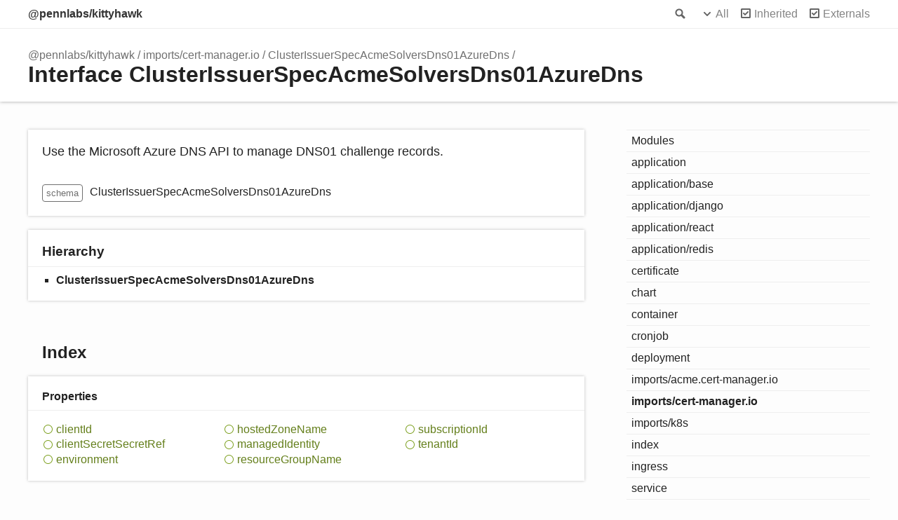

--- FILE ---
content_type: text/html; charset=utf-8
request_url: https://kittyhawk.pennlabs.org/interfaces/imports_cert_manager_io.ClusterIssuerSpecAcmeSolversDns01AzureDns.html
body_size: 2445
content:
<!doctype html>
<html class="default no-js">
<head>
	<meta charset="utf-8">
	<meta http-equiv="X-UA-Compatible" content="IE=edge">
	<title>ClusterIssuerSpecAcmeSolversDns01AzureDns | @pennlabs/kittyhawk</title>
	<meta name="description" content="Documentation for @pennlabs/kittyhawk">
	<meta name="viewport" content="width=device-width, initial-scale=1">
	<link rel="stylesheet" href="../assets/css/main.css">
	<script async src="../assets/js/search.js" id="search-script"></script>
</head>
<body>
<header>
	<div class="tsd-page-toolbar">
		<div class="container">
			<div class="table-wrap">
				<div class="table-cell" id="tsd-search" data-index="../assets/js/search.json" data-base="..">
					<div class="field">
						<label for="tsd-search-field" class="tsd-widget search no-caption">Search</label>
						<input id="tsd-search-field" type="text" />
					</div>
					<ul class="results">
						<li class="state loading">Preparing search index...</li>
						<li class="state failure">The search index is not available</li>
					</ul>
					<a href="../index.html" class="title">@pennlabs/kittyhawk</a>
				</div>
				<div class="table-cell" id="tsd-widgets">
					<div id="tsd-filter">
						<a href="#" class="tsd-widget options no-caption" data-toggle="options">Options</a>
						<div class="tsd-filter-group">
							<div class="tsd-select" id="tsd-filter-visibility">
								<span class="tsd-select-label">All</span>
								<ul class="tsd-select-list">
									<li data-value="public">Public</li>
									<li data-value="protected">Public/Protected</li>
									<li data-value="private" class="selected">All</li>
								</ul>
							</div>
							<input type="checkbox" id="tsd-filter-inherited" checked />
							<label class="tsd-widget" for="tsd-filter-inherited">Inherited</label>
							<input type="checkbox" id="tsd-filter-externals" checked />
							<label class="tsd-widget" for="tsd-filter-externals">Externals</label>
						</div>
					</div>
					<a href="#" class="tsd-widget menu no-caption" data-toggle="menu">Menu</a>
				</div>
			</div>
		</div>
	</div>
	<div class="tsd-page-title">
		<div class="container">
			<ul class="tsd-breadcrumb">
				<li>
					<a href="../modules.html">@pennlabs/kittyhawk</a>
				</li>
				<li>
					<a href="../modules/imports_cert_manager_io.html">imports/cert-manager.io</a>
				</li>
				<li>
					<a href="imports_cert_manager_io.ClusterIssuerSpecAcmeSolversDns01AzureDns.html">ClusterIssuerSpecAcmeSolversDns01AzureDns</a>
				</li>
			</ul>
			<h1>Interface ClusterIssuerSpecAcmeSolversDns01AzureDns</h1>
		</div>
	</div>
</header>
<div class="container container-main">
	<div class="row">
		<div class="col-8 col-content">
			<section class="tsd-panel tsd-comment">
				<div class="tsd-comment tsd-typography">
					<div class="lead">
						<p>Use the Microsoft Azure DNS API to manage DNS01 challenge records.</p>
					</div>
					<dl class="tsd-comment-tags">
						<dt>schema</dt>
						<dd><p>ClusterIssuerSpecAcmeSolversDns01AzureDns</p>
						</dd>
					</dl>
				</div>
			</section>
			<section class="tsd-panel tsd-hierarchy">
				<h3>Hierarchy</h3>
				<ul class="tsd-hierarchy">
					<li>
						<span class="target">ClusterIssuerSpecAcmeSolversDns01AzureDns</span>
					</li>
				</ul>
			</section>
			<section class="tsd-panel-group tsd-index-group">
				<h2>Index</h2>
				<section class="tsd-panel tsd-index-panel">
					<div class="tsd-index-content">
						<section class="tsd-index-section ">
							<h3>Properties</h3>
							<ul class="tsd-index-list">
								<li class="tsd-kind-property tsd-parent-kind-interface"><a href="imports_cert_manager_io.ClusterIssuerSpecAcmeSolversDns01AzureDns.html#clientId" class="tsd-kind-icon">client<wbr>Id</a></li>
								<li class="tsd-kind-property tsd-parent-kind-interface"><a href="imports_cert_manager_io.ClusterIssuerSpecAcmeSolversDns01AzureDns.html#clientSecretSecretRef" class="tsd-kind-icon">client<wbr>Secret<wbr>Secret<wbr>Ref</a></li>
								<li class="tsd-kind-property tsd-parent-kind-interface"><a href="imports_cert_manager_io.ClusterIssuerSpecAcmeSolversDns01AzureDns.html#environment" class="tsd-kind-icon">environment</a></li>
								<li class="tsd-kind-property tsd-parent-kind-interface"><a href="imports_cert_manager_io.ClusterIssuerSpecAcmeSolversDns01AzureDns.html#hostedZoneName" class="tsd-kind-icon">hosted<wbr>Zone<wbr>Name</a></li>
								<li class="tsd-kind-property tsd-parent-kind-interface"><a href="imports_cert_manager_io.ClusterIssuerSpecAcmeSolversDns01AzureDns.html#managedIdentity" class="tsd-kind-icon">managed<wbr>Identity</a></li>
								<li class="tsd-kind-property tsd-parent-kind-interface"><a href="imports_cert_manager_io.ClusterIssuerSpecAcmeSolversDns01AzureDns.html#resourceGroupName" class="tsd-kind-icon">resource<wbr>Group<wbr>Name</a></li>
								<li class="tsd-kind-property tsd-parent-kind-interface"><a href="imports_cert_manager_io.ClusterIssuerSpecAcmeSolversDns01AzureDns.html#subscriptionId" class="tsd-kind-icon">subscription<wbr>Id</a></li>
								<li class="tsd-kind-property tsd-parent-kind-interface"><a href="imports_cert_manager_io.ClusterIssuerSpecAcmeSolversDns01AzureDns.html#tenantId" class="tsd-kind-icon">tenant<wbr>Id</a></li>
							</ul>
						</section>
					</div>
				</section>
			</section>
			<section class="tsd-panel-group tsd-member-group ">
				<h2>Properties</h2>
				<section class="tsd-panel tsd-member tsd-kind-property tsd-parent-kind-interface">
					<a name="clientId" class="tsd-anchor"></a>
					<h3><span class="tsd-flag ts-flagOptional">Optional</span> <span class="tsd-flag ts-flagReadonly">Readonly</span> client<wbr>Id</h3>
					<div class="tsd-signature tsd-kind-icon">client<wbr>Id<span class="tsd-signature-symbol">:</span> <span class="tsd-signature-type">string</span></div>
					<aside class="tsd-sources">
					</aside>
					<div class="tsd-comment tsd-typography">
						<div class="lead">
							<p>if both this and ClientSecret are left unset MSI will be used</p>
						</div>
						<dl class="tsd-comment-tags">
							<dt>schema</dt>
							<dd><p>ClusterIssuerSpecAcmeSolversDns01AzureDns#clientID</p>
							</dd>
						</dl>
					</div>
				</section>
				<section class="tsd-panel tsd-member tsd-kind-property tsd-parent-kind-interface">
					<a name="clientSecretSecretRef" class="tsd-anchor"></a>
					<h3><span class="tsd-flag ts-flagOptional">Optional</span> <span class="tsd-flag ts-flagReadonly">Readonly</span> client<wbr>Secret<wbr>Secret<wbr>Ref</h3>
					<div class="tsd-signature tsd-kind-icon">client<wbr>Secret<wbr>Secret<wbr>Ref<span class="tsd-signature-symbol">:</span> <a href="imports_cert_manager_io.ClusterIssuerSpecAcmeSolversDns01AzureDnsClientSecretSecretRef.html" class="tsd-signature-type" data-tsd-kind="Interface">ClusterIssuerSpecAcmeSolversDns01AzureDnsClientSecretSecretRef</a></div>
					<aside class="tsd-sources">
					</aside>
					<div class="tsd-comment tsd-typography">
						<div class="lead">
							<p>if both this and ClientID are left unset MSI will be used</p>
						</div>
						<dl class="tsd-comment-tags">
							<dt>schema</dt>
							<dd><p>ClusterIssuerSpecAcmeSolversDns01AzureDns#clientSecretSecretRef</p>
							</dd>
						</dl>
					</div>
				</section>
				<section class="tsd-panel tsd-member tsd-kind-property tsd-parent-kind-interface">
					<a name="environment" class="tsd-anchor"></a>
					<h3><span class="tsd-flag ts-flagOptional">Optional</span> <span class="tsd-flag ts-flagReadonly">Readonly</span> environment</h3>
					<div class="tsd-signature tsd-kind-icon">environment<span class="tsd-signature-symbol">:</span> <a href="../enums/imports_cert_manager_io.ClusterIssuerSpecAcmeSolversDns01AzureDnsEnvironment.html" class="tsd-signature-type" data-tsd-kind="Enumeration">ClusterIssuerSpecAcmeSolversDns01AzureDnsEnvironment</a></div>
					<aside class="tsd-sources">
					</aside>
					<div class="tsd-comment tsd-typography">
						<div class="lead">
							<p>name of the Azure environment (default AzurePublicCloud)</p>
						</div>
						<dl class="tsd-comment-tags">
							<dt>schema</dt>
							<dd><p>ClusterIssuerSpecAcmeSolversDns01AzureDns#environment</p>
							</dd>
						</dl>
					</div>
				</section>
				<section class="tsd-panel tsd-member tsd-kind-property tsd-parent-kind-interface">
					<a name="hostedZoneName" class="tsd-anchor"></a>
					<h3><span class="tsd-flag ts-flagOptional">Optional</span> <span class="tsd-flag ts-flagReadonly">Readonly</span> hosted<wbr>Zone<wbr>Name</h3>
					<div class="tsd-signature tsd-kind-icon">hosted<wbr>Zone<wbr>Name<span class="tsd-signature-symbol">:</span> <span class="tsd-signature-type">string</span></div>
					<aside class="tsd-sources">
					</aside>
					<div class="tsd-comment tsd-typography">
						<div class="lead">
							<p>name of the DNS zone that should be used</p>
						</div>
						<dl class="tsd-comment-tags">
							<dt>schema</dt>
							<dd><p>ClusterIssuerSpecAcmeSolversDns01AzureDns#hostedZoneName</p>
							</dd>
						</dl>
					</div>
				</section>
				<section class="tsd-panel tsd-member tsd-kind-property tsd-parent-kind-interface">
					<a name="managedIdentity" class="tsd-anchor"></a>
					<h3><span class="tsd-flag ts-flagOptional">Optional</span> <span class="tsd-flag ts-flagReadonly">Readonly</span> managed<wbr>Identity</h3>
					<div class="tsd-signature tsd-kind-icon">managed<wbr>Identity<span class="tsd-signature-symbol">:</span> <a href="imports_cert_manager_io.ClusterIssuerSpecAcmeSolversDns01AzureDnsManagedIdentity.html" class="tsd-signature-type" data-tsd-kind="Interface">ClusterIssuerSpecAcmeSolversDns01AzureDnsManagedIdentity</a></div>
					<aside class="tsd-sources">
					</aside>
					<div class="tsd-comment tsd-typography">
						<div class="lead">
							<p>managed identity configuration, can not be used at the same time as clientID, clientSecretSecretRef or tenantID</p>
						</div>
						<dl class="tsd-comment-tags">
							<dt>schema</dt>
							<dd><p>ClusterIssuerSpecAcmeSolversDns01AzureDns#managedIdentity</p>
							</dd>
						</dl>
					</div>
				</section>
				<section class="tsd-panel tsd-member tsd-kind-property tsd-parent-kind-interface">
					<a name="resourceGroupName" class="tsd-anchor"></a>
					<h3><span class="tsd-flag ts-flagReadonly">Readonly</span> resource<wbr>Group<wbr>Name</h3>
					<div class="tsd-signature tsd-kind-icon">resource<wbr>Group<wbr>Name<span class="tsd-signature-symbol">:</span> <span class="tsd-signature-type">string</span></div>
					<aside class="tsd-sources">
					</aside>
					<div class="tsd-comment tsd-typography">
						<div class="lead">
							<p>resource group the DNS zone is located in</p>
						</div>
						<dl class="tsd-comment-tags">
							<dt>schema</dt>
							<dd><p>ClusterIssuerSpecAcmeSolversDns01AzureDns#resourceGroupName</p>
							</dd>
						</dl>
					</div>
				</section>
				<section class="tsd-panel tsd-member tsd-kind-property tsd-parent-kind-interface">
					<a name="subscriptionId" class="tsd-anchor"></a>
					<h3><span class="tsd-flag ts-flagReadonly">Readonly</span> subscription<wbr>Id</h3>
					<div class="tsd-signature tsd-kind-icon">subscription<wbr>Id<span class="tsd-signature-symbol">:</span> <span class="tsd-signature-type">string</span></div>
					<aside class="tsd-sources">
					</aside>
					<div class="tsd-comment tsd-typography">
						<div class="lead">
							<p>ID of the Azure subscription</p>
						</div>
						<dl class="tsd-comment-tags">
							<dt>schema</dt>
							<dd><p>ClusterIssuerSpecAcmeSolversDns01AzureDns#subscriptionID</p>
							</dd>
						</dl>
					</div>
				</section>
				<section class="tsd-panel tsd-member tsd-kind-property tsd-parent-kind-interface">
					<a name="tenantId" class="tsd-anchor"></a>
					<h3><span class="tsd-flag ts-flagOptional">Optional</span> <span class="tsd-flag ts-flagReadonly">Readonly</span> tenant<wbr>Id</h3>
					<div class="tsd-signature tsd-kind-icon">tenant<wbr>Id<span class="tsd-signature-symbol">:</span> <span class="tsd-signature-type">string</span></div>
					<aside class="tsd-sources">
					</aside>
					<div class="tsd-comment tsd-typography">
						<div class="lead">
							<p>when specifying ClientID and ClientSecret then this field is also needed</p>
						</div>
						<dl class="tsd-comment-tags">
							<dt>schema</dt>
							<dd><p>ClusterIssuerSpecAcmeSolversDns01AzureDns#tenantID</p>
							</dd>
						</dl>
					</div>
				</section>
			</section>
		</div>
		<div class="col-4 col-menu menu-sticky-wrap menu-highlight">
			<nav class="tsd-navigation primary">
				<ul>
					<li class=" ">
						<a href="../modules.html">Modules</a>
					</li>
					<li class=" tsd-kind-module">
						<a href="../modules/application.html">application</a>
					</li>
					<li class=" tsd-kind-module">
						<a href="../modules/application_base.html">application/base</a>
					</li>
					<li class=" tsd-kind-module">
						<a href="../modules/application_django.html">application/django</a>
					</li>
					<li class=" tsd-kind-module">
						<a href="../modules/application_react.html">application/react</a>
					</li>
					<li class=" tsd-kind-module">
						<a href="../modules/application_redis.html">application/redis</a>
					</li>
					<li class=" tsd-kind-module">
						<a href="../modules/certificate.html">certificate</a>
					</li>
					<li class=" tsd-kind-module">
						<a href="../modules/chart.html">chart</a>
					</li>
					<li class=" tsd-kind-module">
						<a href="../modules/container.html">container</a>
					</li>
					<li class=" tsd-kind-module">
						<a href="../modules/cronjob.html">cronjob</a>
					</li>
					<li class=" tsd-kind-module">
						<a href="../modules/deployment.html">deployment</a>
					</li>
					<li class=" tsd-kind-module">
						<a href="../modules/imports_acme_cert_manager_io.html">imports/acme.cert-<wbr>manager.io</a>
					</li>
					<li class="current tsd-kind-module">
						<a href="../modules/imports_cert_manager_io.html">imports/cert-<wbr>manager.io</a>
					</li>
					<li class=" tsd-kind-module">
						<a href="../modules/imports_k8s.html">imports/k8s</a>
					</li>
					<li class=" tsd-kind-module">
						<a href="../modules/index.html">index</a>
					</li>
					<li class=" tsd-kind-module">
						<a href="../modules/ingress.html">ingress</a>
					</li>
					<li class=" tsd-kind-module">
						<a href="../modules/service.html">service</a>
					</li>
					<li class=" tsd-kind-module">
						<a href="../modules/serviceaccount.html">serviceaccount</a>
					</li>
					<li class=" tsd-kind-module">
						<a href="../modules/utils.html">utils</a>
					</li>
				</ul>
			</nav>
			<nav class="tsd-navigation secondary menu-sticky">
				<ul class="before-current">
				</ul>
				<ul class="current">
					<li class="current tsd-kind-interface tsd-parent-kind-module">
						<a href="imports_cert_manager_io.ClusterIssuerSpecAcmeSolversDns01AzureDns.html" class="tsd-kind-icon">Cluster<wbr>Issuer<wbr>Spec<wbr>Acme<wbr>Solvers<wbr>Dns01<wbr>Azure<wbr>Dns</a>
						<ul>
							<li class=" tsd-kind-property tsd-parent-kind-interface">
								<a href="imports_cert_manager_io.ClusterIssuerSpecAcmeSolversDns01AzureDns.html#clientId" class="tsd-kind-icon">client<wbr>Id</a>
							</li>
							<li class=" tsd-kind-property tsd-parent-kind-interface">
								<a href="imports_cert_manager_io.ClusterIssuerSpecAcmeSolversDns01AzureDns.html#clientSecretSecretRef" class="tsd-kind-icon">client<wbr>Secret<wbr>Secret<wbr>Ref</a>
							</li>
							<li class=" tsd-kind-property tsd-parent-kind-interface">
								<a href="imports_cert_manager_io.ClusterIssuerSpecAcmeSolversDns01AzureDns.html#environment" class="tsd-kind-icon">environment</a>
							</li>
							<li class=" tsd-kind-property tsd-parent-kind-interface">
								<a href="imports_cert_manager_io.ClusterIssuerSpecAcmeSolversDns01AzureDns.html#hostedZoneName" class="tsd-kind-icon">hosted<wbr>Zone<wbr>Name</a>
							</li>
							<li class=" tsd-kind-property tsd-parent-kind-interface">
								<a href="imports_cert_manager_io.ClusterIssuerSpecAcmeSolversDns01AzureDns.html#managedIdentity" class="tsd-kind-icon">managed<wbr>Identity</a>
							</li>
							<li class=" tsd-kind-property tsd-parent-kind-interface">
								<a href="imports_cert_manager_io.ClusterIssuerSpecAcmeSolversDns01AzureDns.html#resourceGroupName" class="tsd-kind-icon">resource<wbr>Group<wbr>Name</a>
							</li>
							<li class=" tsd-kind-property tsd-parent-kind-interface">
								<a href="imports_cert_manager_io.ClusterIssuerSpecAcmeSolversDns01AzureDns.html#subscriptionId" class="tsd-kind-icon">subscription<wbr>Id</a>
							</li>
							<li class=" tsd-kind-property tsd-parent-kind-interface">
								<a href="imports_cert_manager_io.ClusterIssuerSpecAcmeSolversDns01AzureDns.html#tenantId" class="tsd-kind-icon">tenant<wbr>Id</a>
							</li>
						</ul>
					</li>
				</ul>
				<ul class="after-current">
				</ul>
			</nav>
		</div>
	</div>
</div>
<footer class="with-border-bottom">
	<div class="container">
		<h2>Legend</h2>
		<div class="tsd-legend-group">
			<ul class="tsd-legend">
				<li class="tsd-kind-variable"><span class="tsd-kind-icon">Variable</span></li>
				<li class="tsd-kind-function"><span class="tsd-kind-icon">Function</span></li>
				<li class="tsd-kind-function tsd-has-type-parameter"><span class="tsd-kind-icon">Function with type parameter</span></li>
				<li class="tsd-kind-type-alias tsd-has-type-parameter"><span class="tsd-kind-icon">Type alias with type parameter</span></li>
			</ul>
			<ul class="tsd-legend">
				<li class="tsd-kind-interface"><span class="tsd-kind-icon">Interface</span></li>
				<li class="tsd-kind-property tsd-parent-kind-interface"><span class="tsd-kind-icon">Property</span></li>
			</ul>
			<ul class="tsd-legend">
				<li class="tsd-kind-enum"><span class="tsd-kind-icon">Enumeration</span></li>
			</ul>
			<ul class="tsd-legend">
				<li class="tsd-kind-class"><span class="tsd-kind-icon">Class</span></li>
			</ul>
		</div>
	</div>
</footer>
<div class="container tsd-generator">
	<p>Generated using <a href="https://typedoc.org/" target="_blank">TypeDoc</a></p>
</div>
<div class="overlay"></div>
<script src="../assets/js/main.js"></script>
</body>
</html>